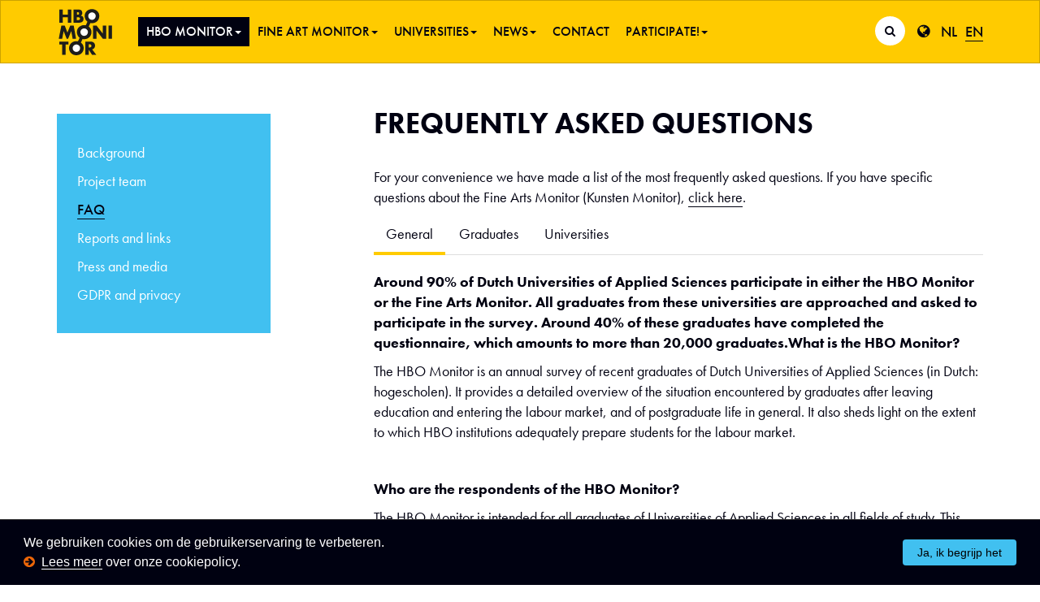

--- FILE ---
content_type: text/html; charset=UTF-8
request_url: https://www.hbomonitor.nl/en/HBO-Monitor/faq
body_size: 6678
content:
<!DOCTYPE html>
<html class="no-js">
<head>
    <meta charset="utf-8">
    <meta http-equiv="X-UA-Compatible" content="IE=edge">
    <meta name="viewport" content="width=device-width, initial-scale=1">

    
<!-- Social meta -->
<meta property="og:title" content="HBO Monitor :: FAQ">
<meta property="og:url" content="https://www.hbomonitor.nl/en/HBO-Monitor/faq">
<meta property="og:site_name" content="HBO Monitor">
<meta property="og:description" content="">
    <link rel="stylesheet" href="https://maxcdn.bootstrapcdn.com/font-awesome/4.5.0/css/font-awesome.min.css">
        	        
    
<meta http-equiv="content-type" content="text/html; charset=UTF-8" />
<title>HBO Monitor :: FAQ</title>
<meta name="description" content="" />

<meta name="generator" content="concrete5 - 5.7.5.5" />
<script type="text/javascript">
var CCM_DISPATCHER_FILENAME = '/index.php';var CCM_CID = 276;var CCM_EDIT_MODE = false;var CCM_ARRANGE_MODE = false;var CCM_IMAGE_PATH = "/concrete/images";
var CCM_TOOLS_PATH = "/index.php/tools/required";
var CCM_APPLICATION_URL = "https://www.hbomonitor.nl";
var CCM_REL = "";

</script>


<script>zl_cookieconsent_options = {"enabled":true,"container":".ccm-page","position":"bottom","static":false,"theme":"zl-cookie","content":{"message":"We gebruiken cookies om de gebruikerservaring te verbeteren.<br><span class=\"link-icon\"><a href=\"\/cookie-policy\">Lees meer<\/a><\/span> over onze cookiepolicy.","dismiss":"Ja, ik begrijp het","href":"https:\/\/www.hbomonitor.nl\/cookie-policy","link":""},"cookie":{"cookie.name":"cookieconsent_status","cookie.path":"\/","cookie.domain":"","expiryDays":365}};</script>
<link href="/application/files/cache/css/a2294b22f409ff67028d6c6e3efebb6a549b4a3f.css" rel="stylesheet" type="text/css" media="all" data-source="/application/themes/ztheme/css/framework.css /application/themes/ztheme/css/animate.css /packages/zuiderlicht_cookie/assets/css/cookieconsent.css">
<script type="text/javascript" src="/concrete/js/jquery.js"></script>
<!-- Global site tag (gtag.js) - Google Analytics -->
<script async src="https://www.googletagmanager.com/gtag/js?id=UA-84830747-1"></script>
<script>window.dataLayer=window.dataLayer||[];function gtag(){dataLayer.push(arguments);}
gtag('js',new Date());gtag('config','UA-84830747-1',{'anonymize_ip':true});</script>
    <script src="https://use.typekit.net/yip2tqf.js"></script>
    <script>try{Typekit.load({ async: true });}catch(e){}</script>
</head>
<body>
<div class="sf-wrapper ccm-page page-type-page page-template-page liveMode">
    <div class="container-fluid bg-yellow">
        <header>
            <nav class="navbar navbar-default navbar-fixed-top ">
                <div class="container">
                    <div class="">
                        <div id="top-header" class="rood-bg">
                            <button type="button" class="navbar-toggle collapsed" data-toggle="collapse" data-target="#navbar" aria-expanded="false" aria-controls="navbar">
                                <span class="sr-only">Toggle navigation</span>
                                <span class="icon-bar"></span>
                                <span class="icon-bar"></span>
                                <span class="icon-bar"></span>
                            </button>
                            <div class="language-switch">
                                <i class="fa fa-globe" aria-hidden="true"></i>
                                <a class="" href="/nl">NL</a><a class="active" href="/en">EN</a>                            </div>

                                                        <div class="header-search">
                                <a href="https://www.hbomonitor.nl/nl/zoeken" class="btn btn-search"><i class="fa fa-search"></i></a>
                            </div>
                                                        
                        </div>
                        <div class="logo hidden-sm hidden-xs">
                            <a href="https://www.hbomonitor.nl/en"><img width="70px" height="57px" src="/application/themes/ztheme/img/hbo-monitor-logo.svg" /></a>
                        </div>
                        <div id="navbar" class="navbar-collapse collapse">
                            

    <ul class="nav navbar-nav"><li class="hidden-md hidden-lg"><a href="/">Home</a></li><li class="active dropdown"><a href="#" target="_self" class="dropdown-toggle" data-toggle="dropdown">HBO Monitor<span class="caret"></span></a><ul class="dropdown-menu"><li class=""><a href="https://www.hbomonitor.nl/en/HBO-Monitor/achter" target="_self" class="" >Background</a></li><li class=""><a href="https://www.hbomonitor.nl/en/HBO-Monitor/projectteam" target="_self" class="" >Project team</a></li><li class="active"><a href="https://www.hbomonitor.nl/en/HBO-Monitor/faq" target="_self" class="" >FAQ</a></li><li class=""><a href="https://www.hbomonitor.nl/en/HBO-Monitor/reports-and" target="_self" class="" >Reports and links</a></li><li class=""><a href="https://www.hbomonitor.nl/en/HBO-Monitor/press-and-media" target="_self" class="" >Press and media</a></li><li class=""><a href="https://www.hbomonitor.nl/en/HBO-Monitor/avg-en-privacy" target="_self" class="" >GDPR and privacy</a></li></ul></li><li class="dropdown"><a href="#" target="_self" class="dropdown-toggle" data-toggle="dropdown">Fine art Monitor<span class="caret"></span></a><ul class="dropdown-menu"><li class=""><a href="https://www.hbomonitor.nl/en/kun/background" target="_self" class="" >Background</a></li><li class=""><a href="https://www.hbomonitor.nl/en/kun/project-team" target="_self" class="" >Project team</a></li><li class=""><a href="https://www.hbomonitor.nl/en/kun/frequently-asked-questions" target="_self" class="" >FAQ</a></li><li class=""><a href="https://www.hbomonitor.nl/en/kun/reports-and-links" target="_self" class="" >Reports and links</a></li><li class=""><a href="https://www.hbomonitor.nl/en/kun/press-and-media" target="_self" class="" >Press and media</a></li><li class=""><a href="https://www.hbomonitor.nl/en/kun/gdpr-and-privacy" target="_self" class="" >GDPR and privacy</a></li></ul></li><li class="dropdown"><a href="#" target="_self" class="dropdown-toggle" data-toggle="dropdown">Universities<span class="caret"></span></a><ul class="dropdown-menu"><li class=""><a href="https://www.hbomonitor.nl/en/universities/general-information" target="_self" class="" >General information</a></li><li class=""><a href="https://www.hbomonitor.nl/en/universities/institution-report" target="_self" class="" >Institution report</a></li><li class=""><a href="https://www.hbomonitor.nl/en/universities/labour-market-information-system-ais" target="_self" class="" >Labour market Information system (AIS)</a></li><li class=""><a href="https://www.hbomonitor.nl/en/universities/planning-and-communication" target="_self" class="" >Planning and communication</a></li><li class=""><a href="https://www.hbomonitor.nl/en/universities/questionnaires" target="_self" class="" >Questionnaires and text emails</a></li><li class=""><a href="https://www.hbomonitor.nl/nl/hogescholen/follow-survey-among-hbo-alumni" target="_self" class="" >Follow-up survey among hbo alumni</a></li><li class=""><a href="https://www.hbomonitor.nl/en/universities/brochures-and-posters" target="_self" class="" >Brochures and posters</a></li><li class=""><a href="https://www.hbomonitor.nl/en/universities/social-media-banners" target="_self" class="" >Social media banners</a></li><li class=""><a href="https://www.hbomonitor.nl/en/universities/online-respons-tool" target="_self" class="" >Online Respons Tool</a></li></ul></li><li class="dropdown"><a href="#" target="_self" class="dropdown-toggle" data-toggle="dropdown">News<span class="caret"></span></a><ul class="dropdown-menu"><li class=""><a href="https://www.hbomonitor.nl/en/news/university-applied-sciences-graduates-immediately-employable-shortage-sectors-such-healthcare-and-education" target="_self" class="" >University of Applied Sciences graduates immediately employable in shortage sectors such as healthcare and education</a></li><li class=""><a href="https://www.hbomonitor.nl/en/news/hbo-graduates-migration-background-take-longer-find-work-earn-more-average" target="_self" class="" >HBO graduates with a migration background take longer to find work but earn more on average</a></li><li class=""><a href="https://www.hbomonitor.nl/en/news/recent-hbo-monitor-large-share-nurses-working-below-level-despite-strong-labour-market-position" target="_self" class="" >Recent HBO Monitor: Large share of nurses working below level despite strong labour market position</a></li><li class=""><a href="https://www.hbomonitor.nl/en/news/recent-hbo-monitor-strong-labor-market-position-hbos-and-stable-prospects" target="_self" class="" >Recent HBO Monitor: Strong Labor Market Position of HBOs and Stable Prospects</a></li><li class=""><a href="https://www.hbomonitor.nl/en/news/hbo-monitor-spotlight-during-vh-congress-april-8" target="_self" class="" >HBO-Monitor in the spotlight during VH Congress on April 8</a></li><li class=""><a href="https://www.hbomonitor.nl/en/news/march-cleaning-data" target="_self" class="" >March: Cleaning the data</a></li><li class=""><a href="https://www.hbomonitor.nl/en/news/hbo-graduates-have-good-papers-labour-market" target="_self" class="" >Hbo graduates have good papers for the labour market</a></li><li class=""><a href="https://www.hbomonitor.nl/en/news/hbo-monitor-more-stress-due-coronapandemic" target="_self" class="" >HBO-Monitor: more stress due to coronapandemic</a></li><li class=""><a href="https://www.hbomonitor.nl/en/news/hbo-monitor-good-labour-market-prospects-hbo-graduates" target="_self" class="" >HBO-Monitor: Good labour market prospects for HBO graduates</a></li></ul></li><li class=""><a href="https://www.hbomonitor.nl/en/contact" target="_self" class="" >Contact</a></li><li class="dropdown"><a href="#" target="_self" class="dropdown-toggle" data-toggle="dropdown">Participate!<span class="caret"></span></a><ul class="dropdown-menu"><li class=""><a href="https://www.hbomonitor.nl/en/participate/hbo-monitor-2025" target="_self" class="" >HBO Monitor 2025</a></li><li class=""><a href="https://www.hbomonitor.nl/en/participate/fine-art-2025" target="_self" class="" >Fine Art Monitor 2025</a></li></ul></li></ul>
                        </div><!--/.nav-collapse -->
                    </div>
                </div>
            </nav>
        </header>
    </div>
    <div class="container page-container">
        <div class="row maincontent">
            <aside class="col-md-3">
                

    <nav class="bg-blue"><ul class="sub-nav"><li class=""><a href="https://www.hbomonitor.nl/en/HBO-Monitor/achter" target="_self" class="">Background</a></li><li class=""><a href="https://www.hbomonitor.nl/en/HBO-Monitor/projectteam" target="_self" class="">Project team</a></li><li class="nav-selected nav-path-selected"><a href="https://www.hbomonitor.nl/en/HBO-Monitor/faq" target="_self" class="nav-selected nav-path-selected">FAQ</a></li><li class=""><a href="https://www.hbomonitor.nl/en/HBO-Monitor/reports-and" target="_self" class="">Reports and links</a></li><li class=""><a href="https://www.hbomonitor.nl/en/HBO-Monitor/press-and-media" target="_self" class="">Press and media</a></li><li class=""><a href="https://www.hbomonitor.nl/en/HBO-Monitor/avg-en-privacy" target="_self" class="">GDPR and privacy</a></li></ul></nav>
            </aside>
            <section class="col-md-8 col-md-offset-1 content">
                <article>
                    

    <h1 class="page-title">Frequently asked questions</h1>



    <p>For your convenience we have made a list of the most frequently asked questions. If you have specific questions about the Fine Arts Monitor (Kunsten Monitor), <a href="https://www.hbomonitor.nl/en/kun/frequently-asked-questions">click here</a>.</p>
                    <!-- Nav tabs -->
                    <ul class="nav nav-tabs" role="tablist"><li role="presentation" class="active"><a href="#tab1485" aria-controls="tab1485" role="tab" data-toggle="tab">General</a></li><li role="presentation" class=""><a href="#tab1180" aria-controls="tab1180" role="tab" data-toggle="tab">Graduates</a></li><li role="presentation" class=""><a href="#tab1061" aria-controls="tab1061" role="tab" data-toggle="tab">Universities</a></li></ul>                    </ul>
                    <div class="tab-content">

    
    <div role="tabpanel" class="tab-pane active" id="tab1485">
        <p style="color: rgb(0, 1, 17); font-family: futura-pt, sans-serif; font-size: 18px;"><strong>Around 90% of Dutch Universities of Applied Sciences participate in either the HBO Monitor or the Fine Arts Monitor. All graduates from these universities are approached and asked to participate in the survey. Around 40% of these graduates have completed the questionnaire, which amounts to more than 20,000 graduates.What is the HBO Monitor?</strong>
</p><p style="color: rgb(0, 1, 17); font-family: futura-pt, sans-serif; font-size: 18px;">The HBO Monitor is an annual survey of recent graduates of Dutch Universities of Applied Sciences (in Dutch: hogescholen). It provides a detailed overview of the situation encountered by graduates after leaving education and entering the labour market, and of postgraduate life in general. It also sheds light on the extent to which HBO institutions adequately prepare students for the labour market.
</p><p style="color: rgb(0, 1, 17); font-family: futura-pt, sans-serif; font-size: 18px;"><br>
</p><p style="color: rgb(0, 1, 17); font-family: futura-pt, sans-serif; font-size: 18px;"><strong>Who are the respondents of the HBO Monitor?</strong>
</p><p style="color: rgb(0, 1, 17); font-family: futura-pt, sans-serif; font-size: 18px;">The HBO Monitor is intended for all graduates of Universities of Applied Sciences in all fields of study. This includes graduates of full-time, part-time and dual programmes leading to bachelor, master and Associate degrees. For graduates of HBO Fine Arts institutions a specific Fine Arts Monitor (in Dutch: the <i>Kunsten Monitor</i>) has been developed.
</p><p style="color: rgb(0, 1, 17); font-family: futura-pt, sans-serif; font-size: 18px;"><br>
</p><p style="color: rgb(0, 1, 17); font-family: futura-pt, sans-serif; font-size: 18px;"><strong>When is the HBO Monitor conducted?</strong>
</p><p style="color: rgb(0, 1, 17); font-family: futura-pt, sans-serif; font-size: 18px;">Graduates receive a letter in the autumn - approximately one and a half years after graduation – with the request to fill in an online questionnaire. Graduates from academic year 2017/2018 are thus approached in the autumn of 2019, graduates from 2018/2019 in the autumn of 2020 etc.
</p><p style="color: rgb(0, 1, 17); font-family: futura-pt, sans-serif; font-size: 18px;"><br>
</p><p style="color: rgb(0, 1, 17); font-family: futura-pt, sans-serif; font-size: 18px;"><strong>Who conducts the HBO Monitor?</strong>
</p><p style="color: rgb(0, 1, 17); font-family: futura-pt, sans-serif; font-size: 18px;">The HBO Monitor is conducted by the Research Centre for Education and the Labour Market (ROA), under the support and guidance of the Netherlands Association of Universities of Applied Sciences. The field work is performed by DESAN Research Solutions.
</p><p style="color: rgb(0, 1, 17); font-family: futura-pt, sans-serif; font-size: 18px;"><br>
</p><p style="color: rgb(0, 1, 17); font-family: futura-pt, sans-serif; font-size: 18px;"><strong>What results does the HBO Monitor provide?</strong>
</p><p style="color: rgb(0, 1, 17); font-family: futura-pt, sans-serif; font-size: 18px;">The survey provides a wealth of information, for example on how graduates look back on various aspects of their study programme, how employable they are, which jobs they fulfil and which skills they possess and use in performing those jobs.This information can be used by for example secondary school students to choose a HBO programme that is right for them, by universities for benchmarking and career advice to students, and by policy makers and other stakeholders wishing to monitor the transition from study to work.
</p><p style="color: rgb(0, 1, 17); font-family: futura-pt, sans-serif; font-size: 18px;"><br>
</p><p style="color: rgb(0, 1, 17); font-family: futura-pt, sans-serif; font-size: 18px;"><strong>What is the difference between the HBO Monitor and the Fine Arts Monitor?</strong>
</p><p style="color: rgb(0, 1, 17); font-family: futura-pt, sans-serif; font-size: 18px;">The HBO Monitor and the Fine Arts Monitor (in Dutch: the <i>Kunsten Monitor</i>) are comparable in many respects, but there are differences in emphasis. The Fine Arts Monitor has been developed specifically for (graduates of) Dutch fine arts education, and as a consequence includes questions that are only relevant for that specific educational sector. At the same time, the core information from the Fine Arts Monitor on the transition to the labour market is included alongside that from other sectors in the results of the HBO Monitor.
</p><p style="color: rgb(0, 1, 17); font-family: futura-pt, sans-serif; font-size: 18px;"><br>
</p><p style="color: rgb(0, 1, 17); font-family: futura-pt, sans-serif; font-size: 18px;"><strong>What is the coverage of the HBO Monitor?</strong>
</p><p style="color: rgb(0, 1, 17); font-family: futura-pt, sans-serif; font-size: 18px;">Around 90% of Dutch Universities of Applied Sciences participate in either the HBO Monitor or the Fine Arts Monitor. All graduates from these universities are approached and asked to participate in the survey. Around 40% of these graduates have completed the questionnaire, which amounts to more than 20,000 graduates.</p>    </div>



    
    <div role="tabpanel" class="tab-pane " id="tab1180">
        <p style="color: rgb(0, 1, 17); font-family: futura-pt, sans-serif; font-size: 18px;"><strong>I received an invitation to fill in a questionnaire, where can I do so?</strong></p><p style="color: rgb(0, 1, 17); font-family: futura-pt, sans-serif; font-size: 18px;">You received an invitation to participate in the HBO Monitor and wish to participate? You can start filling in the questionnaire now! You can find your login data in the invitation letter.</p><p style="color: rgb(0, 1, 17); font-family: futura-pt, sans-serif; font-size: 18px;"><br></p><p style="color: rgb(0, 1, 17); font-family: futura-pt, sans-serif; font-size: 18px;"><strong>I received an invitation to fill in a questionnaire, but don’t want to participate. What should I do?</strong></p><p style="color: rgb(0, 1, 17); font-family: futura-pt, sans-serif; font-size: 18px;">If you don’t wish to participate and don’t want to receive any further correspondence, you can unsubscribe by sending an email to hbomonitor@desan.nl. Don’t forget to include your login code in the email!</p><p style="color: rgb(0, 1, 17); font-family: futura-pt, sans-serif; font-size: 18px;"><br></p><p style="color: rgb(0, 1, 17); font-family: futura-pt, sans-serif; font-size: 18px;"><strong>I am a part time student, does the questionnaire apply to me as well?</strong></p><p style="color: rgb(0, 1, 17); font-family: futura-pt, sans-serif; font-size: 18px;">Yes, part time students also belong to the target group of the HBO Monitor. There is even a special edition for part time students, so that the questions are optimally matched to your situation.</p><p style="color: rgb(0, 1, 17); font-family: futura-pt, sans-serif; font-size: 18px;"><br></p><p style="color: rgb(0, 1, 17); font-family: futura-pt, sans-serif; font-size: 18px;"><strong>I am a master student, does the questionnaire apply to me as well?</strong></p><p style="color: rgb(0, 1, 17); font-family: futura-pt, sans-serif; font-size: 18px;">Yes, master students also belong to the target group of the HBO Monitor.</p><p style="color: rgb(0, 1, 17); font-family: futura-pt, sans-serif; font-size: 18px;"><br></p><p style="color: rgb(0, 1, 17); font-family: futura-pt, sans-serif; font-size: 18px;"><strong>What are the employment prospects for my programme?</strong></p><p style="color: rgb(0, 1, 17); font-family: futura-pt, sans-serif; font-size: 18px;">You can find more information on the labour market and job prospects for your programme on the website of the Research Centre for Education and the Labour Market.</p><p style="color: rgb(0, 1, 17); font-family: futura-pt, sans-serif; font-size: 18px;"><br></p><p style="color: rgb(0, 1, 17); font-family: futura-pt, sans-serif; font-size: 18px;"><strong>I am having trouble connecting to the questionnaire, the link is not working. What should I do?</strong></p><p style="color: rgb(0, 1, 17); font-family: futura-pt, sans-serif; font-size: 18px;">Go directly to the questionnaire:</p><p style="color: rgb(0, 1, 17); font-family: futura-pt, sans-serif; font-size: 18px;"><i>The link doesn’t work when entered in the Google search field. The link needs to be entered in the address bar of your browser:</i></p><p style="color: rgb(0, 1, 17); font-family: futura-pt, sans-serif; font-size: 18px;"><a href="https://hbo.desan.nl/" target="_blank">https://hbo.desan.nl</a></p><p style="color: rgb(0, 1, 17); font-family: futura-pt, sans-serif; font-size: 18px;"><br></p><p style="color: rgb(0, 1, 17); font-family: futura-pt, sans-serif; font-size: 18px;"><strong>I was “thrown out” of the questionnaire and can’t log back in.</strong></p><p style="color: rgb(0, 1, 17); font-family: futura-pt, sans-serif; font-size: 18px;">If your connection was incorrectly terminated while completing the questionnaire, you need to wait 10 minutes before you can resume completion. After 10 minutes the questionnaire will become accessible again.</p><p style="color: rgb(0, 1, 17); font-family: futura-pt, sans-serif; font-size: 18px;"><br></p><p style="color: rgb(0, 1, 17); font-family: futura-pt, sans-serif; font-size: 18px;"><strong>I recently graduated from a University of Applied Sciences, but did not receive an invitation, what should I do</strong>?</p><p style="color: rgb(0, 1, 17); font-family: futura-pt, sans-serif; font-size: 18px;">Graduates receive an invitation to participate in the HBO Monitor around a year and a half after graduation. You should receive your invitation soon. If you don’t receive an invitation, please contact us.</p><p style="color: rgb(0, 1, 17); font-family: futura-pt, sans-serif; font-size: 18px;"><br></p><p style="color: rgb(0, 1, 17); font-family: futura-pt, sans-serif; font-size: 18px;"><strong>How did you obtain my e-mail address?</strong></p><p style="color: rgb(0, 1, 17); font-family: futura-pt, sans-serif; font-size: 18px;">The University of Applied Sciences that you graduated from is participating in the HBO Monitor, and made your e-mail address available for this purpose. The use of this e-mail address is strictly limited to the sending of the invitation to participate in the survey and to inform you in case you win a prize for participating. All addresses provided by your university are then permanently deleted, unless you indicated that you wish to participate in follow-up questionnaires.</p><p style="color: rgb(0, 1, 17); font-family: futura-pt, sans-serif; font-size: 18px;"><br></p><p style="color: rgb(0, 1, 17); font-family: futura-pt, sans-serif; font-size: 18px;"><strong>Why should I participate?</strong></p><p style="color: rgb(0, 1, 17); font-family: futura-pt, sans-serif; font-size: 18px;">By participating in the HBO Monitor you not only have the opportunity to let your university know how you look back on your study programme, but you also help future students to choose the study programme that is right for them! By collecting data from graduates, we can provide an accurate picture of employment prospects and the extent to which study programmes prepare students for the future. What’s more, you have the chance of winning €500!</p><p style="color: rgb(0, 1, 17); font-family: futura-pt, sans-serif; font-size: 18px;"><br></p><p style="color: rgb(0, 1, 17); font-family: futura-pt, sans-serif; font-size: 18px;"><strong>When is the prize drawn?</strong></p><p style="color: rgb(0, 1, 17); font-family: futura-pt, sans-serif; font-size: 18px;">The prize draw takes place in July and the winner is informed about the prize via the e-mail address to which the invitation letter was sent.</p><p style="color: rgb(0, 1, 17); font-family: futura-pt, sans-serif; font-size: 18px;"><br></p><p style="color: rgb(0, 1, 17); font-family: futura-pt, sans-serif; font-size: 18px;"><strong>What happens to my data?</strong></p><p style="color: rgb(0, 1, 17); font-family: futura-pt, sans-serif; font-size: 18px;">All collected data are processed carefully and are only used for the HBO Monitor. The data in the file are never traceable to individual persons. Do you want to see how former cohorts filled in the HBO Monitor? See the results here.<br></p><p style="color: rgb(0, 1, 17); font-family: futura-pt, sans-serif; font-size: 18px;"><strong></strong></p><p style="color: rgb(0, 1, 17); font-family: futura-pt, sans-serif; font-size: 18px;"><strong></strong></p>    </div>



    
    <div role="tabpanel" class="tab-pane " id="tab1061">
        <p style="color: rgb(0, 1, 17); font-family: futura-pt, sans-serif; font-size: 18px;"><strong>Our university is not participating in the HBO Monitor. Is this still possible?</strong></p><p style="color: rgb(0, 1, 17); font-family: futura-pt, sans-serif; font-size: 18px;">Certainly. Your university isn’t participating but you are interested? Contact one of our researchers for a non-binding conversation. They will be happy to help you.</p><p style="color: rgb(0, 1, 17); font-family: futura-pt, sans-serif; font-size: 18px;"><br></p><p style="color: rgb(0, 1, 17); font-family: futura-pt, sans-serif; font-size: 18px;"><strong>When do we receive our university-specific report?</strong></p><p style="color: rgb(0, 1, 17); font-family: futura-pt, sans-serif; font-size: 18px;">The report for your university will be provided in early April, so that you have time to prepare for a possible visit by the auditors from the accreditation office. See here the most recent version of your report.</p><p style="color: rgb(0, 1, 17); font-family: futura-pt, sans-serif; font-size: 18px;"><br></p><p style="color: rgb(0, 1, 17); font-family: futura-pt, sans-serif; font-size: 18px;"><strong>Can other universities see our results? Or can we see theirs?</strong></p><p style="color: rgb(0, 1, 17); font-family: futura-pt, sans-serif; font-size: 18px;">Since 2011 the university-specific reports have been made available via secure environment (portal with password). The results from your university can thus only be seen by your university, unless you choose to share your results with others..</p><p style="color: rgb(0, 1, 17); font-family: futura-pt, sans-serif; font-size: 18px;"><br></p><p style="color: rgb(0, 1, 17); font-family: futura-pt, sans-serif; font-size: 18px;"><strong>Is there anything we can do to improve our response rate?</strong></p><p>There are various ways in which you can help to raise your response rates. Thorough updating of your alumni address files for example, or actively informing students at the time of graduation that your university participates in the HBO Monitor and strongly appreciates their feedback. Alumni can also be kept informed via alumni websites and social media.</p>    </div>

</div>                    <!-- Main -->
                                    </article>
            </section>
        </div>
    </div>
    <div class="sf-push"></div>
</div>
<div class="ccm-page page-type-page page-template-page ">
    <footer class="bg-black sf-footer">
        <div class="container">
            <div class="row">
                <div class="col-md-8">
                    <img width="56px" height="45px" src="/application/themes/ztheme/img/hbo-monitor-logo-white.svg" class="logo" />
                    <img width="56px" height="45px" src="/application/themes/ztheme/img/kuo-monitor-logo-white.svg" class="logo" />
                    <img width="216px" height="45px" src="/application/themes/ztheme/img/um-roa-logo-white.svg" class="logo" />
                </div>
                <div class="col-md-4">
                    <div class="author"><a target="_blank" href="https://www.zuiderlicht.nl">Made by <strong>Zuiderlicht</strong></a></div>
                </div>
            </div>
        </div>
    </footer>
</div>
<script type="text/javascript" src="/application/files/cache/js/615d7567d1db92f4ac877b7e06db0f549856334d.js" data-source="/application/themes/ztheme/js/bootstrap/bootstrap.min.js /application/themes/ztheme/js/main.js /packages/zuiderlicht_cookie/assets/js/cookieconsent.js /packages/zuiderlicht_cookie/assets/js/zuiderlicht_cookie.js"></script>
</body>
</html>

--- FILE ---
content_type: image/svg+xml
request_url: https://www.hbomonitor.nl/application/themes/ztheme/img/kuo-monitor-logo-white.svg
body_size: 1132
content:
<?xml version="1.0" encoding="utf-8"?>
<!-- Generator: Adobe Illustrator 20.0.0, SVG Export Plug-In . SVG Version: 6.00 Build 0)  -->
<svg version="1.1" id="Laag_1" xmlns="http://www.w3.org/2000/svg" xmlns:xlink="http://www.w3.org/1999/xlink" x="0px" y="0px"
	 viewBox="0 0 420.3 364.9" style="enable-background:new 0 0 420.3 364.9;" xml:space="preserve">
<style type="text/css">
	.st0{fill:#FFFFFF;}
</style>
<g>
	<g>
		<polygon class="st0" points="40,174.2 40.3,174.2 64.2,234.2 75,234.2 100,174.2 100.3,174.2 111.8,234.2 138.9,234.2 119.2,130 
			92.3,130 69.9,185.7 48.7,130 22,130 0.5,234.2 27.4,234.2 		"/>
		<path class="st0" d="M201.7,237.7c33.5,0,57.7-23.8,57.7-57.5c0-17.9-9-32.8-22.2-42.3l13.5-27.7c4,0.8,8.2,1.2,12.5,1.2
			c33.5,0,57.7-23.8,57.7-57.5c0-31.5-27.7-53.6-57.7-53.6c-30,0-57.7,22.1-57.7,53.6c0,19.9,8.4,36.3,22.1,46.4l-13.4,27.6
			c-4.1-0.8-8.3-1.3-12.5-1.3c-30,0-57.7,22.1-57.7,53.6c0,19.8,8.4,36.2,22.1,46.4l-13.5,27.7c-4-0.8-8.2-1.3-12.4-1.3
			c-30,0-57.7,22.1-57.7,53.6c0,33.7,24.2,57.5,57.7,57.5s57.7-23.8,57.7-57.5c0-18-9-32.9-22.3-42.4l13.5-27.7
			C193.1,237.3,197.3,237.7,201.7,237.7z M263.2,26.4c16.2,0,29.4,13.1,29.4,27.5c0,18-13.3,31.1-29.4,31.1
			c-16.2,0-29.4-13.1-29.4-31.1C233.8,39.6,247,26.4,263.2,26.4z M140.3,337.8c-16.2,0-29.4-13.1-29.4-31.1
			c0-14.4,13.3-27.5,29.4-27.5s29.4,13.1,29.4,27.5C169.8,324.7,156.5,337.8,140.3,337.8z M201.7,152.8c16.2,0,29.4,13.1,29.4,27.5
			c0,18-13.3,31.1-29.4,31.1c-16.2,0-29.4-13.1-29.4-31.1C172.3,165.9,185.5,152.8,201.7,152.8z"/>
		<polygon class="st0" points="348.9,193.7 348.7,193.7 299,130 271.9,130 271.9,234.2 299,234.2 299,170.3 299.3,170.3 
			348.9,234.2 376,234.2 376,130 348.9,130 		"/>
		<rect x="393.7" y="130" class="st0" width="27.1" height="104.2"/>
		<polygon class="st0" points="6.2,279.3 28.6,279.3 28.6,360.6 55.7,360.6 55.7,279.3 78.1,279.3 78.1,256.4 6.2,256.4 		"/>
		<path class="st0" d="M287.3,288.4c0-22.3-15.6-32.1-36.2-32.1h-40.5v104.2h27.1v-40.1h0.3l25.6,40.1h33.7l-32.8-42.7
			C279.2,315.3,287.3,302.8,287.3,288.4z M240.3,303.1h-2.6v-26h2.6c8.8,0,18.8,1.7,18.8,13C259.1,301.4,249.1,303.1,240.3,303.1z"
			/>
	</g>
	<path class="st0" d="M66.3,3.7h33.6L58.4,53l45.2,54.9H68.5l-35-45.2h-0.3v45.2H6.2V3.7h27.1v43h0.3L66.3,3.7z"/>
	<path class="st0" d="M192.9,3.7v58.6c0,13.4-0.5,26.7-10.3,36.8c-8.2,8.6-21,11.6-32.5,11.6c-11.4,0-24.3-3-32.5-11.6
		c-9.7-10.1-10.3-23.4-10.3-36.8V3.7h25.5v54.9c0,13.5,0.9,28.3,17.3,28.3s17.3-14.8,17.3-28.3V3.7H192.9z"/>
</g>
</svg>


--- FILE ---
content_type: image/svg+xml
request_url: https://www.hbomonitor.nl/application/themes/ztheme/img/um-roa-logo-white.svg
body_size: 4384
content:
<?xml version="1.0" encoding="utf-8"?>
<!-- Generator: Adobe Illustrator 20.1.0, SVG Export Plug-In . SVG Version: 6.00 Build 0)  -->
<svg version="1.1" id="Layer_1" xmlns="http://www.w3.org/2000/svg" xmlns:xlink="http://www.w3.org/1999/xlink" x="0px" y="0px"
	 viewBox="0 0 262.3 59" style="enable-background:new 0 0 262.3 59;" xml:space="preserve">
<style type="text/css">
	.Arched_x0020_Green{fill:url(#SVGID_1_);stroke:#FFFFFF;stroke-width:0.25;stroke-miterlimit:1;}
	.st0{fill:none;}
	.st1{fill:#FFFFFF;}
	.st2{font-family:'TrebuchetMS';}
	.st3{font-size:29.1183px;}
</style>
<linearGradient id="SVGID_1_" gradientUnits="userSpaceOnUse" x1="-0.3569" y1="595.2803" x2="0.3502" y2="594.5732">
	<stop  offset="0" style="stop-color:#20AC4B"/>
	<stop  offset="0.9831" style="stop-color:#19361A"/>
</linearGradient>
<line class="st0" x1="292.7" y1="-7393.5" x2="292.7" y2="8883.3"/>
<g>
	<rect x="178" y="14.2" transform="matrix(0.7069 -0.7073 0.7073 0.7069 40.2833 134.6411)" class="st1" width="9.1" height="9.1"/>
	<polygon class="st1" points="189.9,32.5 183.5,26.1 189.9,19.6 196.4,26.1 	"/>
	<polygon class="st1" points="182.7,39.9 176.2,33.4 182.7,27 189.1,33.4 	"/>
	<text transform="matrix(1 0 0 1 197.8491 35.8471)" class="st1 st2 st3">ROA</text>
</g>
<g>
	<polygon class="st1" points="10.3,23.2 21.4,18.2 10.3,12.5 	"/>
	<polygon class="st1" points="23.7,19.9 23.7,30.6 12.7,25.6 	"/>
	<path d="M13,16.2c0,0.7,0,1.5,0,2.2c0,0.6,0.2,0.8,0.6,0.8c0.3,0,0.6-0.1,0.6-0.8l0-2.2h1l0,2.3c0,0.9-0.6,1.4-1.6,1.4
		c-0.9,0-1.6-0.4-1.6-1.5c0-0.9,0-1.6,0-2.3H13z"/>
	<path d="M18.6,23.4h1.2l0.5,2.7h0l0.7-2.7h1.2l0.7,3.7h-1l-0.4-2.6h0l-0.7,2.6h-1.1l-0.6-2.6h0l-0.5,2.6h-0.9L18.6,23.4z"/>
	<g>
		<path class="st1" d="M38.3,25.4l-0.5-3.4c-0.1-0.7-0.2-1.2-0.2-1.7h0c-0.1,0.5-0.2,1-0.4,1.5L36,25.4h-1.4L33.5,22
			c-0.2-0.6-0.4-1.2-0.5-1.8h0c0,0.6-0.1,1.2-0.2,1.8l-0.4,3.3H31l1.1-7.2h1.6l1.2,3.7c0.2,0.5,0.3,1,0.4,1.5h0
			c0.1-0.6,0.2-1,0.4-1.5l1.2-3.7h1.6l1.1,7.2H38.3z"/>
		<path class="st1" d="M43.7,25.4c0-0.3,0-0.6,0.1-0.9l0,0c-0.3,0.6-0.9,1-1.7,1c-1,0-1.5-0.5-1.5-1.4c0-1.3,1.3-1.9,3.1-1.9v-0.3
			c0-0.6-0.3-0.8-1-0.8c-0.5,0-1.1,0.2-1.6,0.4l-0.1-1.1c0.5-0.2,1.2-0.3,1.9-0.3c1.7,0,2.2,0.7,2.2,1.9V24c0,0.4,0,0.9,0,1.4H43.7z
			 M43.6,23c-1.4,0-1.8,0.4-1.8,0.8c0,0.3,0.2,0.6,0.6,0.6c0.7,0,1.1-0.6,1.1-1.3V23z"/>
		<path class="st1" d="M49.4,25.4c0-0.3,0-0.6,0.1-0.9l0,0c-0.3,0.6-0.9,1-1.7,1c-1,0-1.5-0.5-1.5-1.4c0-1.3,1.3-1.9,3.1-1.9v-0.3
			c0-0.6-0.3-0.8-1-0.8c-0.5,0-1.1,0.2-1.6,0.4l-0.1-1.1c0.5-0.2,1.2-0.3,1.9-0.3c1.7,0,2.2,0.7,2.2,1.9V24c0,0.4,0,0.9,0,1.4H49.4z
			 M49.3,23c-1.4,0-1.8,0.4-1.8,0.8c0,0.3,0.2,0.6,0.6,0.6c0.7,0,1.1-0.6,1.1-1.3V23z"/>
		<path class="st1" d="M53.1,25.5c-0.4,0-0.8,0-1.1-0.1l0-1.1c0.3,0.1,0.7,0.2,1.1,0.2c0.5,0,0.9-0.2,0.9-0.6c0-0.9-2.2-0.4-2.2-2.2
			c0-0.9,0.8-1.7,2.3-1.7c0.3,0,0.7,0,1,0.1l0,1.1c-0.3-0.1-0.7-0.1-1-0.1c-0.5,0-0.8,0.2-0.8,0.5c0,0.9,2.2,0.5,2.2,2.2
			C55.5,24.8,54.6,25.5,53.1,25.5z"/>
		<path class="st1" d="M58.5,25.5c-1.2,0-1.5-0.4-1.5-1.7v-2.7h-0.9v-1.1H57v-1.6l1.4-0.4v2h1.3v1.1h-1.3v2.3c0,0.7,0.2,0.9,0.6,0.9
			c0.2,0,0.5,0,0.7-0.1v1.1C59.3,25.4,58.9,25.5,58.5,25.5z"/>
		<path class="st1" d="M63.7,21.3c-1-0.2-1.5,0.4-1.5,1.9v2.2h-1.4v-5.3h1.3c0,0.3,0,0.7-0.1,1.1h0c0.3-0.7,0.8-1.3,1.7-1.2
			L63.7,21.3z"/>
		<path class="st1" d="M65.4,19.4c-0.5,0-0.8-0.4-0.8-0.8c0-0.4,0.4-0.8,0.8-0.8c0.5,0,0.9,0.4,0.9,0.8C66.2,19,65.8,19.4,65.4,19.4
			z M64.7,25.4v-5.3h1.4v5.3H64.7z"/>
		<path class="st1" d="M69.6,25.5c-1.5,0-2.4-0.8-2.4-2.6c0-1.7,0.9-2.9,2.7-2.9c0.4,0,0.7,0.1,1.1,0.1l-0.1,1.2
			c-0.3-0.1-0.6-0.2-1-0.2c-0.9,0-1.3,0.6-1.3,1.6c0,0.9,0.4,1.5,1.3,1.5c0.4,0,0.8-0.1,1-0.2l0.1,1.2
			C70.7,25.4,70.2,25.5,69.6,25.5z"/>
		<path class="st1" d="M75.5,25.4V22c0-0.6-0.1-0.9-0.7-0.9c-0.7,0-1.2,0.8-1.2,1.7v2.6h-1.4v-7.8h1.4v2.3c0,0.3,0,0.8-0.1,1.1l0,0
			c0.3-0.6,0.9-1,1.7-1c1.2,0,1.6,0.8,1.6,1.7v3.7H75.5z"/>
		<path class="st1" d="M80.1,25.5c-1.2,0-1.5-0.4-1.5-1.7v-2.7h-0.9v-1.1h0.9v-1.6l1.4-0.4v2h1.3v1.1h-1.3v2.3
			c0,0.7,0.2,0.9,0.6,0.9c0.2,0,0.5,0,0.7-0.1v1.1C80.9,25.4,80.5,25.5,80.1,25.5z"/>
		<path class="st1" d="M87.8,25.5c-2.3,0-2.8-1.2-2.8-2.6v-4.7h1.4v4.6c0,0.9,0.3,1.6,1.5,1.6c1.1,0,1.5-0.4,1.5-1.7v-4.5h1.4v4.4
			C90.8,24.6,89.7,25.5,87.8,25.5z"/>
		<path class="st1" d="M95.6,25.4V22c0-0.6-0.1-0.9-0.7-0.9c-0.7,0-1.2,0.8-1.2,1.7v2.6h-1.4v-5.3h1.3c0,0.2,0,0.7-0.1,0.9l0,0
			c0.3-0.6,0.9-1.1,1.8-1.1c1.2,0,1.6,0.8,1.6,1.7v3.7H95.6z"/>
		<path class="st1" d="M99.2,19.4c-0.5,0-0.8-0.4-0.8-0.8c0-0.4,0.4-0.8,0.8-0.8c0.5,0,0.9,0.4,0.9,0.8C100,19,99.6,19.4,99.2,19.4z
			 M98.5,25.4v-5.3h1.4v5.3H98.5z"/>
		<path class="st1" d="M104,25.4h-1.4l-2-5.3h1.5l0.8,2.4c0.1,0.4,0.3,0.8,0.4,1.2h0c0.1-0.4,0.2-0.8,0.3-1.1l0.9-2.4h1.5L104,25.4z
			"/>
		<path class="st1" d="M111,22.9h-3.3c0,1,0.5,1.5,1.5,1.5c0.5,0,1.1-0.1,1.6-0.3l0.1,1.1c-0.6,0.2-1.2,0.3-1.9,0.3
			c-1.7,0-2.6-0.8-2.6-2.7c0-1.6,0.9-2.8,2.5-2.8c1.6,0,2.2,1.1,2.2,2.4C111,22.5,111,22.7,111,22.9z M108.8,20.9
			c-0.6,0-1,0.4-1,1.1h2C109.7,21.3,109.3,20.9,108.8,20.9z"/>
		<path class="st1" d="M115.1,21.3c-1-0.2-1.5,0.4-1.5,1.9v2.2h-1.4v-5.3h1.3c0,0.3,0,0.7-0.1,1.1h0c0.3-0.7,0.8-1.3,1.7-1.2
			L115.1,21.3z"/>
		<path class="st1" d="M117,25.5c-0.4,0-0.8,0-1.1-0.1l0-1.1c0.3,0.1,0.7,0.2,1.1,0.2c0.5,0,0.9-0.2,0.9-0.6c0-0.9-2.1-0.4-2.1-2.2
			c0-0.9,0.8-1.7,2.3-1.7c0.3,0,0.7,0,1,0.1l0,1.1c-0.3-0.1-0.7-0.1-1-0.1c-0.5,0-0.8,0.2-0.8,0.5c0,0.9,2.2,0.5,2.2,2.2
			C119.4,24.8,118.5,25.5,117,25.5z"/>
		<path class="st1" d="M121.3,19.4c-0.5,0-0.8-0.4-0.8-0.8c0-0.4,0.4-0.8,0.8-0.8c0.5,0,0.9,0.4,0.9,0.8
			C122.2,19,121.8,19.4,121.3,19.4z M120.6,25.4v-5.3h1.4v5.3H120.6z"/>
		<path class="st1" d="M125.3,25.5c-1.2,0-1.5-0.4-1.5-1.7v-2.7h-0.9v-1.1h0.9v-1.6l1.4-0.4v2h1.3v1.1h-1.3v2.3
			c0,0.7,0.2,0.9,0.6,0.9c0.2,0,0.5,0,0.7-0.1v1.1C126.1,25.4,125.7,25.5,125.3,25.5z"/>
		<path class="st1" d="M130,25.9c-0.6,1.7-1.2,2.2-2.4,2.2c-0.2,0-0.5,0-0.7-0.1l0.1-1.2c0.2,0.1,0.5,0.1,0.7,0.1c0.4,0,0.7-0.2,1-1
			l0.2-0.5l-2-5.3h1.5l0.7,2c0.2,0.5,0.3,1,0.4,1.5h0c0.1-0.5,0.3-1.2,0.5-1.7l0.6-1.8h1.5L130,25.9z"/>
	</g>
	<g>
		<path class="st1" d="M34.4,38.3c0,0.2,0,0.5-0.1,0.7c-0.1,0.2-0.2,0.4-0.4,0.5c-0.2,0.1-0.4,0.3-0.6,0.3c-0.2,0.1-0.5,0.1-0.8,0.1
			c-0.2,0-0.4,0-0.5,0c-0.2,0-0.4,0-0.5-0.1l0.1-1c0.1,0.1,0.3,0.1,0.5,0.1c0.2,0,0.4,0,0.5,0c0.2,0,0.4,0,0.6-0.1
			c0.2-0.1,0.2-0.2,0.2-0.5c0-0.2,0-0.3-0.2-0.4c-0.1-0.1-0.2-0.2-0.4-0.2c-0.2-0.1-0.3-0.1-0.5-0.2c-0.2-0.1-0.3-0.1-0.5-0.3
			c-0.2-0.1-0.3-0.2-0.4-0.4c-0.1-0.2-0.1-0.4-0.1-0.7c0-0.2,0-0.4,0.1-0.6c0.1-0.2,0.2-0.3,0.4-0.5c0.2-0.1,0.4-0.2,0.6-0.3
			c0.2-0.1,0.5-0.1,0.8-0.1c0.1,0,0.3,0,0.5,0c0.2,0,0.3,0,0.5,0.1L34,35.8c-0.3-0.1-0.6-0.1-0.8-0.1c-0.3,0-0.5,0.1-0.6,0.2
			c-0.1,0.1-0.2,0.2-0.2,0.4c0,0.1,0,0.3,0.1,0.3s0.2,0.2,0.4,0.2c0.2,0.1,0.3,0.1,0.5,0.2c0.2,0.1,0.3,0.2,0.5,0.3
			c0.2,0.1,0.3,0.2,0.4,0.4C34.4,37.8,34.4,38,34.4,38.3z"/>
		<path class="st1" d="M37.1,39.8c-0.2,0-0.4,0.1-0.6,0.1c-0.5,0-0.9-0.1-1.2-0.4c-0.3-0.3-0.4-0.7-0.4-1.3c0-0.3,0-0.5,0.1-0.8
			c0.1-0.2,0.2-0.5,0.3-0.6c0.2-0.2,0.4-0.3,0.6-0.4c0.2-0.1,0.5-0.2,0.8-0.2c0.1,0,0.3,0,0.4,0c0.1,0,0.3,0.1,0.4,0.1l-0.2,0.8
			c-0.2-0.1-0.4-0.1-0.6-0.1c-0.3,0-0.5,0.1-0.6,0.3C36,37.4,36,37.7,36,38c0,0.3,0.1,0.5,0.2,0.7c0.1,0.2,0.3,0.3,0.6,0.3
			c0.1,0,0.2,0,0.4,0c0.1,0,0.2-0.1,0.3-0.1l0.2,0.8C37.5,39.7,37.3,39.8,37.1,39.8z"/>
		<path class="st1" d="M40.5,39.8v-2.3c0-0.2,0-0.3-0.1-0.4c-0.1-0.1-0.2-0.1-0.3-0.1c-0.1,0-0.2,0-0.3,0.1
			c-0.1,0.1-0.2,0.1-0.3,0.2c-0.1,0.1-0.1,0.2-0.2,0.4c0,0.1-0.1,0.3-0.1,0.4v1.8h-1v-5.3h1V36c0,0.1,0,0.2,0,0.4
			c0,0.1,0,0.3-0.1,0.4h0c0.1-0.2,0.3-0.3,0.5-0.5c0.2-0.1,0.4-0.2,0.7-0.2c0.2,0,0.4,0,0.5,0.1c0.1,0.1,0.3,0.1,0.3,0.2
			c0.1,0.1,0.1,0.2,0.2,0.4c0,0.1,0.1,0.3,0.1,0.4v2.6H40.5z"/>
		<path class="st1" d="M45.8,37.9c0,0.3,0,0.6-0.1,0.8c-0.1,0.2-0.2,0.4-0.4,0.6c-0.2,0.2-0.4,0.3-0.6,0.4c-0.2,0.1-0.5,0.1-0.8,0.1
			c-0.3,0-0.5,0-0.7-0.1c-0.2-0.1-0.4-0.2-0.5-0.3c-0.2-0.1-0.3-0.3-0.3-0.6c-0.1-0.2-0.1-0.5-0.1-0.8c0-0.3,0-0.6,0.1-0.8
			c0.1-0.2,0.2-0.4,0.4-0.6c0.2-0.2,0.4-0.3,0.6-0.4c0.2-0.1,0.5-0.1,0.8-0.1c0.5,0,0.9,0.1,1.3,0.4C45.7,36.8,45.8,37.3,45.8,37.9z
			 M44.8,38c0-0.3-0.1-0.6-0.2-0.8c-0.1-0.2-0.3-0.3-0.6-0.3c-0.1,0-0.2,0-0.3,0.1c-0.1,0-0.2,0.1-0.2,0.2c-0.1,0.1-0.1,0.2-0.2,0.3
			c0,0.1-0.1,0.3-0.1,0.5c0,0.7,0.3,1.1,0.8,1.1c0.2,0,0.4-0.1,0.5-0.3C44.7,38.6,44.8,38.3,44.8,38z"/>
		<path class="st1" d="M49.9,37.9c0,0.3,0,0.6-0.1,0.8c-0.1,0.2-0.2,0.4-0.4,0.6c-0.2,0.2-0.4,0.3-0.6,0.4c-0.2,0.1-0.5,0.1-0.8,0.1
			c-0.3,0-0.5,0-0.7-0.1c-0.2-0.1-0.4-0.2-0.5-0.3c-0.2-0.1-0.3-0.3-0.3-0.6c-0.1-0.2-0.1-0.5-0.1-0.8c0-0.3,0-0.6,0.1-0.8
			c0.1-0.2,0.2-0.4,0.4-0.6c0.2-0.2,0.4-0.3,0.6-0.4c0.2-0.1,0.5-0.1,0.8-0.1c0.5,0,0.9,0.1,1.3,0.4C49.7,36.8,49.9,37.3,49.9,37.9z
			 M48.9,38c0-0.3-0.1-0.6-0.2-0.8c-0.1-0.2-0.3-0.3-0.6-0.3c-0.1,0-0.2,0-0.3,0.1c-0.1,0-0.2,0.1-0.2,0.2c-0.1,0.1-0.1,0.2-0.2,0.3
			c0,0.1-0.1,0.3-0.1,0.5c0,0.7,0.3,1.1,0.8,1.1c0.2,0,0.4-0.1,0.5-0.3S48.9,38.3,48.9,38z"/>
		<path class="st1" d="M50.6,39.8v-5.3h1v5.3H50.6z"/>
		<path class="st1" d="M57.6,37.9c0,0.3,0,0.6-0.1,0.8c-0.1,0.2-0.2,0.4-0.4,0.6c-0.2,0.2-0.4,0.3-0.6,0.4c-0.2,0.1-0.5,0.1-0.8,0.1
			c-0.3,0-0.5,0-0.7-0.1c-0.2-0.1-0.4-0.2-0.5-0.3c-0.2-0.1-0.3-0.3-0.3-0.6C54,38.7,54,38.4,54,38.1c0-0.3,0-0.6,0.1-0.8
			c0.1-0.2,0.2-0.4,0.4-0.6c0.2-0.2,0.4-0.3,0.6-0.4c0.2-0.1,0.5-0.1,0.8-0.1c0.5,0,0.9,0.1,1.3,0.4C57.4,36.8,57.6,37.3,57.6,37.9z
			 M56.5,38c0-0.3-0.1-0.6-0.2-0.8c-0.1-0.2-0.3-0.3-0.6-0.3c-0.1,0-0.2,0-0.3,0.1c-0.1,0-0.2,0.1-0.2,0.2c-0.1,0.1-0.1,0.2-0.2,0.3
			c0,0.1-0.1,0.3-0.1,0.5c0,0.7,0.3,1.1,0.8,1.1c0.2,0,0.4-0.1,0.5-0.3C56.5,38.6,56.5,38.3,56.5,38z"/>
		<path class="st1" d="M60.5,35.3c-0.1,0-0.3-0.1-0.4-0.1c-0.2,0-0.3,0.1-0.4,0.2c-0.1,0.1-0.1,0.3-0.1,0.5v0.3h0.8V37h-0.8v2.9h-1
			V37h-0.6v-0.8h0.6v-0.3c0-0.5,0.1-0.9,0.4-1.1c0.2-0.2,0.6-0.4,1.1-0.4c0.1,0,0.2,0,0.3,0c0.1,0,0.2,0,0.3,0L60.5,35.3z"/>
		<path class="st1" d="M66.1,38.3c0,0.2,0,0.4-0.1,0.6c-0.1,0.2-0.2,0.4-0.3,0.5c-0.2,0.1-0.4,0.3-0.6,0.4c-0.3,0.1-0.6,0.1-0.9,0.1
			c-0.1,0-0.3,0-0.6,0c-0.3,0-0.5,0-0.9,0v-4.9c0.2,0,0.5,0,0.8,0c0.3,0,0.6,0,0.9,0c0.5,0,1,0.1,1.2,0.3c0.3,0.2,0.4,0.5,0.4,0.9
			c0,0.2-0.1,0.5-0.2,0.7c-0.1,0.2-0.3,0.3-0.5,0.4v0c0.1,0,0.3,0.1,0.4,0.2c0.1,0.1,0.2,0.2,0.3,0.3c0.1,0.1,0.1,0.2,0.2,0.3
			C66,38,66.1,38.1,66.1,38.3z M64.9,36.2c0-0.2-0.1-0.3-0.2-0.4c-0.1-0.1-0.3-0.2-0.6-0.2c-0.1,0-0.2,0-0.3,0c-0.1,0-0.2,0-0.3,0
			v1.2c0.1,0,0.1,0,0.2,0c0.1,0,0.1,0,0.2,0c0.3,0,0.5-0.1,0.7-0.2C64.8,36.6,64.9,36.4,64.9,36.2z M65,38.3c0-0.2-0.1-0.4-0.3-0.5
			c-0.2-0.1-0.4-0.2-0.7-0.2c0,0-0.1,0-0.2,0c-0.1,0-0.2,0-0.2,0v1.3c0.1,0,0.1,0,0.2,0c0.1,0,0.2,0,0.3,0c0.3,0,0.5-0.1,0.7-0.2
			C64.9,38.7,65,38.5,65,38.3z"/>
		<path class="st1" d="M69.1,39.8c0-0.1,0-0.2,0-0.3c0-0.1,0-0.2,0-0.3l0,0c-0.1,0.2-0.3,0.4-0.5,0.5c-0.2,0.1-0.5,0.2-0.7,0.2
			c-0.2,0-0.4,0-0.5-0.1c-0.1-0.1-0.2-0.1-0.3-0.2c-0.1-0.1-0.1-0.2-0.2-0.4c0-0.1-0.1-0.3-0.1-0.4v-2.6h1v2.3c0,0.2,0,0.3,0.1,0.4
			C68,39,68.1,39,68.2,39c0.1,0,0.2,0,0.3-0.1c0.1-0.1,0.2-0.1,0.3-0.2c0.1-0.1,0.1-0.2,0.2-0.4c0-0.1,0.1-0.3,0.1-0.4v-1.8h1v3.6
			H69.1z"/>
		<path class="st1" d="M73.3,38.7c0,0.2,0,0.4-0.1,0.5c-0.1,0.1-0.2,0.3-0.3,0.4c-0.1,0.1-0.3,0.2-0.5,0.2c-0.2,0.1-0.4,0.1-0.7,0.1
			c-0.1,0-0.3,0-0.4,0c-0.2,0-0.3,0-0.4-0.1l0.1-0.8c0.1,0,0.2,0.1,0.4,0.1c0.1,0,0.3,0,0.4,0c0.2,0,0.3,0,0.4-0.1s0.1-0.1,0.1-0.3
			c0-0.1,0-0.2-0.1-0.2c-0.1-0.1-0.2-0.1-0.3-0.1c-0.1,0-0.2-0.1-0.3-0.1c-0.1,0-0.2-0.1-0.3-0.2C71,38,71,37.9,70.9,37.8
			c-0.1-0.1-0.1-0.3-0.1-0.5c0-0.2,0-0.3,0.1-0.5c0.1-0.1,0.2-0.3,0.3-0.4c0.1-0.1,0.3-0.2,0.5-0.3c0.2-0.1,0.4-0.1,0.7-0.1
			c0.1,0,0.2,0,0.3,0c0.1,0,0.2,0,0.3,0l-0.1,0.8c-0.1,0-0.2-0.1-0.3-0.1c-0.1,0-0.2,0-0.3,0c-0.2,0-0.3,0-0.4,0.1
			c-0.1,0.1-0.1,0.1-0.1,0.2c0,0.1,0,0.2,0.1,0.2s0.2,0.1,0.3,0.1c0.1,0,0.2,0.1,0.3,0.1c0.1,0,0.2,0.1,0.3,0.2
			c0.1,0.1,0.2,0.2,0.3,0.3S73.3,38.5,73.3,38.7z"/>
		<path class="st1" d="M75.1,35.1c0,0.1,0,0.2,0,0.2c0,0.1-0.1,0.1-0.1,0.2c-0.1,0.1-0.1,0.1-0.2,0.1c-0.1,0-0.2,0-0.2,0
			c-0.1,0-0.2,0-0.2,0c-0.1,0-0.1-0.1-0.2-0.1c-0.1-0.1-0.1-0.1-0.1-0.2c0-0.1,0-0.2,0-0.2s0-0.2,0-0.2c0-0.1,0.1-0.1,0.1-0.2
			c0.1-0.1,0.1-0.1,0.2-0.1c0.1,0,0.2,0,0.2,0c0.1,0,0.2,0,0.2,0c0.1,0,0.1,0.1,0.2,0.1c0.1,0.1,0.1,0.1,0.1,0.2
			C75.1,34.9,75.1,35,75.1,35.1z M74,39.8v-3.5v-0.2h1v3.6H74z"/>
		<path class="st1" d="M78.2,39.8v-2.3c0-0.2,0-0.3-0.1-0.4c-0.1-0.1-0.2-0.1-0.3-0.1c-0.1,0-0.2,0-0.3,0.1
			c-0.1,0.1-0.2,0.1-0.3,0.2c-0.1,0.1-0.1,0.2-0.2,0.4c0,0.1-0.1,0.3-0.1,0.4v1.8h-1v-3.6h0.9c0,0.1,0,0.2,0,0.3c0,0.1,0,0.2,0,0.3
			l0,0c0.1-0.2,0.3-0.4,0.5-0.5c0.2-0.1,0.5-0.2,0.7-0.2c0.2,0,0.4,0,0.5,0.1c0.1,0.1,0.3,0.1,0.3,0.2c0.1,0.1,0.1,0.2,0.2,0.4
			c0,0.1,0.1,0.3,0.1,0.4v2.6H78.2z"/>
		<path class="st1" d="M83.2,37.7c0,0.1,0,0.1,0,0.2c0,0.1,0,0.2,0,0.2h-2.2c0,0.6,0.3,0.9,1,0.9c0.2,0,0.4,0,0.5-0.1
			c0.2,0,0.4-0.1,0.5-0.2l0.1,0.8c-0.2,0.1-0.4,0.1-0.6,0.2c-0.2,0-0.5,0.1-0.7,0.1c-0.6,0-1-0.1-1.3-0.4c-0.3-0.3-0.5-0.8-0.5-1.4
			c0-0.3,0-0.5,0.1-0.8c0.1-0.2,0.2-0.4,0.3-0.6c0.1-0.2,0.3-0.3,0.5-0.4c0.2-0.1,0.5-0.1,0.7-0.1c0.3,0,0.5,0,0.7,0.1
			c0.2,0.1,0.4,0.2,0.5,0.4c0.1,0.1,0.2,0.3,0.3,0.5C83.2,37.3,83.2,37.5,83.2,37.7z M82,37c-0.1-0.1-0.3-0.2-0.4-0.2
			c-0.2,0-0.3,0.1-0.5,0.2c-0.1,0.1-0.2,0.3-0.2,0.5h1.2C82.2,37.3,82.1,37.1,82,37z"/>
		<path class="st1" d="M86.2,38.7c0,0.2,0,0.4-0.1,0.5c-0.1,0.1-0.2,0.3-0.3,0.4c-0.1,0.1-0.3,0.2-0.5,0.2c-0.2,0.1-0.4,0.1-0.7,0.1
			c-0.1,0-0.3,0-0.4,0c-0.2,0-0.3,0-0.4-0.1l0.1-0.8c0.1,0,0.2,0.1,0.4,0.1c0.1,0,0.3,0,0.4,0c0.2,0,0.3,0,0.4-0.1s0.1-0.1,0.1-0.3
			c0-0.1,0-0.2-0.1-0.2c-0.1-0.1-0.2-0.1-0.3-0.1c-0.1,0-0.2-0.1-0.3-0.1c-0.1,0-0.2-0.1-0.3-0.2c-0.1-0.1-0.2-0.2-0.3-0.3
			c-0.1-0.1-0.1-0.3-0.1-0.5c0-0.2,0-0.3,0.1-0.5c0.1-0.1,0.2-0.3,0.3-0.4c0.1-0.1,0.3-0.2,0.5-0.3c0.2-0.1,0.4-0.1,0.7-0.1
			c0.1,0,0.2,0,0.3,0c0.1,0,0.2,0,0.3,0l-0.1,0.8c-0.1,0-0.2-0.1-0.3-0.1c-0.1,0-0.2,0-0.3,0c-0.2,0-0.3,0-0.4,0.1
			c-0.1,0.1-0.1,0.1-0.1,0.2c0,0.1,0,0.2,0.1,0.2s0.2,0.1,0.3,0.1c0.1,0,0.2,0.1,0.3,0.1c0.1,0,0.2,0.1,0.3,0.2
			c0.1,0.1,0.2,0.2,0.3,0.3S86.2,38.5,86.2,38.7z"/>
		<path class="st1" d="M89.2,38.7c0,0.2,0,0.4-0.1,0.5c-0.1,0.1-0.2,0.3-0.3,0.4c-0.1,0.1-0.3,0.2-0.5,0.2c-0.2,0.1-0.4,0.1-0.7,0.1
			c-0.1,0-0.3,0-0.4,0c-0.2,0-0.3,0-0.4-0.1l0.1-0.8c0.1,0,0.2,0.1,0.4,0.1c0.1,0,0.3,0,0.4,0c0.2,0,0.3,0,0.4-0.1s0.1-0.1,0.1-0.3
			c0-0.1,0-0.2-0.1-0.2c-0.1-0.1-0.2-0.1-0.3-0.1c-0.1,0-0.2-0.1-0.3-0.1c-0.1,0-0.2-0.1-0.3-0.2c-0.1-0.1-0.2-0.2-0.3-0.3
			c-0.1-0.1-0.1-0.3-0.1-0.5c0-0.2,0-0.3,0.1-0.5c0.1-0.1,0.2-0.3,0.3-0.4c0.1-0.1,0.3-0.2,0.5-0.3c0.2-0.1,0.4-0.1,0.7-0.1
			c0.1,0,0.2,0,0.3,0c0.1,0,0.2,0,0.3,0l-0.1,0.8c-0.1,0-0.2-0.1-0.3-0.1c-0.1,0-0.2,0-0.3,0c-0.2,0-0.3,0-0.4,0.1
			c-0.1,0.1-0.1,0.1-0.1,0.2c0,0.1,0,0.2,0.1,0.2s0.2,0.1,0.3,0.1c0.1,0,0.2,0.1,0.3,0.1c0.1,0,0.2,0.1,0.3,0.2
			c0.1,0.1,0.2,0.2,0.3,0.3C89.2,38.3,89.2,38.5,89.2,38.7z"/>
		<path class="st1" d="M93.6,39.8c0-0.1,0-0.2,0-0.3c0-0.1,0-0.2,0-0.3l0,0c-0.1,0.2-0.2,0.4-0.4,0.5c-0.2,0.1-0.4,0.2-0.7,0.2
			c-0.3,0-0.6-0.1-0.8-0.3c-0.2-0.2-0.3-0.4-0.3-0.7c0-0.2,0.1-0.4,0.2-0.6c0.1-0.2,0.2-0.3,0.4-0.4c0.2-0.1,0.4-0.2,0.7-0.3
			c0.3-0.1,0.5-0.1,0.8-0.1v-0.2c0-0.2,0-0.3-0.1-0.4c-0.1-0.1-0.3-0.1-0.5-0.1c-0.2,0-0.3,0-0.5,0.1c-0.2,0.1-0.4,0.1-0.5,0.2
			l-0.1-0.8c0.2-0.1,0.4-0.1,0.6-0.2c0.2,0,0.5-0.1,0.7-0.1c0.3,0,0.6,0,0.8,0.1c0.2,0.1,0.4,0.1,0.5,0.3c0.1,0.1,0.2,0.2,0.2,0.4
			c0,0.2,0.1,0.3,0.1,0.5v1.5c0,0.1,0,0.3,0,0.5c0,0.2,0,0.3,0,0.5H93.6z M93.5,38.2c-0.2,0-0.4,0-0.6,0c-0.1,0-0.3,0.1-0.3,0.1
			c-0.1,0.1-0.1,0.1-0.2,0.2c0,0.1,0,0.1,0,0.2c0,0.1,0,0.2,0.1,0.3c0.1,0.1,0.2,0.1,0.3,0.1c0.1,0,0.2,0,0.3-0.1
			c0.1,0,0.2-0.1,0.2-0.2c0.1-0.1,0.1-0.2,0.1-0.3C93.5,38.5,93.5,38.4,93.5,38.2L93.5,38.2z"/>
		<path class="st1" d="M97.7,39.8v-2.3c0-0.2,0-0.3-0.1-0.4c-0.1-0.1-0.2-0.1-0.3-0.1c-0.1,0-0.2,0-0.3,0.1
			c-0.1,0.1-0.2,0.1-0.3,0.2c-0.1,0.1-0.1,0.2-0.2,0.4c0,0.1-0.1,0.3-0.1,0.4v1.8h-1v-3.6h0.9c0,0.1,0,0.2,0,0.3c0,0.1,0,0.2,0,0.3
			l0,0c0.1-0.2,0.3-0.4,0.5-0.5c0.2-0.1,0.5-0.2,0.7-0.2c0.2,0,0.4,0,0.5,0.1c0.1,0.1,0.3,0.1,0.3,0.2c0.1,0.1,0.1,0.2,0.2,0.4
			c0,0.1,0.1,0.3,0.1,0.4v2.6H97.7z"/>
		<path class="st1" d="M101.9,39.8c0-0.1,0-0.2,0-0.3c0-0.1,0-0.2,0-0.3h0c-0.1,0.2-0.2,0.3-0.4,0.5c-0.2,0.1-0.4,0.2-0.7,0.2
			c-0.4,0-0.8-0.2-1-0.5c-0.2-0.3-0.3-0.7-0.3-1.2c0-0.3,0-0.6,0.1-0.8c0.1-0.3,0.2-0.5,0.4-0.7c0.2-0.2,0.4-0.3,0.6-0.4
			c0.2-0.1,0.5-0.2,0.8-0.2c0.1,0,0.3,0,0.4,0v-1.7h1v5.3H101.9z M101.8,36.9c-0.1,0-0.3-0.1-0.4-0.1c-0.1,0-0.2,0-0.3,0.1
			c-0.1,0-0.2,0.1-0.3,0.2c-0.1,0.1-0.1,0.2-0.2,0.4c0,0.1-0.1,0.3-0.1,0.6c0,0.7,0.2,1,0.6,1c0.1,0,0.2,0,0.3-0.1
			c0.1-0.1,0.2-0.1,0.2-0.2c0.1-0.1,0.1-0.2,0.1-0.4c0-0.1,0.1-0.3,0.1-0.4V36.9z"/>
		<path class="st1" d="M105.4,39.8v-4.9h2.7v0.9h-1.7v1.1h1.6v0.8h-1.6v1.2h1.7v0.9H105.4z"/>
		<path class="st1" d="M111,39.8c-0.2,0-0.4,0.1-0.6,0.1c-0.5,0-0.9-0.1-1.2-0.4c-0.3-0.3-0.4-0.7-0.4-1.3c0-0.3,0-0.5,0.1-0.8
			c0.1-0.2,0.2-0.5,0.3-0.6c0.2-0.2,0.4-0.3,0.6-0.4c0.2-0.1,0.5-0.2,0.8-0.2c0.1,0,0.3,0,0.4,0c0.1,0,0.3,0.1,0.4,0.1l-0.2,0.8
			c-0.2-0.1-0.4-0.1-0.6-0.1c-0.3,0-0.5,0.1-0.6,0.3c-0.1,0.2-0.2,0.5-0.2,0.8c0,0.3,0.1,0.5,0.2,0.7c0.1,0.2,0.3,0.3,0.6,0.3
			c0.1,0,0.2,0,0.4,0c0.1,0,0.2-0.1,0.3-0.1l0.2,0.8C111.3,39.7,111.2,39.8,111,39.8z"/>
		<path class="st1" d="M115.4,37.9c0,0.3,0,0.6-0.1,0.8c-0.1,0.2-0.2,0.4-0.4,0.6c-0.2,0.2-0.4,0.3-0.6,0.4
			c-0.2,0.1-0.5,0.1-0.8,0.1c-0.3,0-0.5,0-0.7-0.1c-0.2-0.1-0.4-0.2-0.5-0.3c-0.2-0.1-0.3-0.3-0.3-0.6c-0.1-0.2-0.1-0.5-0.1-0.8
			c0-0.3,0-0.6,0.1-0.8c0.1-0.2,0.2-0.4,0.4-0.6c0.2-0.2,0.4-0.3,0.6-0.4c0.2-0.1,0.5-0.1,0.8-0.1c0.5,0,0.9,0.1,1.3,0.4
			C115.2,36.8,115.4,37.3,115.4,37.9z M114.4,38c0-0.3-0.1-0.6-0.2-0.8c-0.1-0.2-0.3-0.3-0.6-0.3c-0.1,0-0.2,0-0.3,0.1
			c-0.1,0-0.2,0.1-0.2,0.2c-0.1,0.1-0.1,0.2-0.2,0.3c0,0.1-0.1,0.3-0.1,0.5c0,0.7,0.3,1.1,0.8,1.1c0.2,0,0.4-0.1,0.5-0.3
			C114.3,38.6,114.4,38.3,114.4,38z"/>
		<path class="st1" d="M118.3,39.8v-2.3c0-0.2,0-0.3-0.1-0.4c-0.1-0.1-0.2-0.1-0.3-0.1c-0.1,0-0.2,0-0.3,0.1
			c-0.1,0.1-0.2,0.1-0.3,0.2c-0.1,0.1-0.1,0.2-0.2,0.4c0,0.1-0.1,0.3-0.1,0.4v1.8h-1v-3.6h0.9c0,0.1,0,0.2,0,0.3c0,0.1,0,0.2,0,0.3
			l0,0c0.1-0.2,0.3-0.4,0.5-0.5c0.2-0.1,0.5-0.2,0.7-0.2c0.2,0,0.4,0,0.5,0.1c0.1,0.1,0.3,0.1,0.3,0.2c0.1,0.1,0.1,0.2,0.2,0.4
			c0,0.1,0.1,0.3,0.1,0.4v2.6H118.3z"/>
		<path class="st1" d="M123.6,37.9c0,0.3,0,0.6-0.1,0.8c-0.1,0.2-0.2,0.4-0.4,0.6c-0.2,0.2-0.4,0.3-0.6,0.4
			c-0.2,0.1-0.5,0.1-0.8,0.1c-0.3,0-0.5,0-0.7-0.1c-0.2-0.1-0.4-0.2-0.5-0.3c-0.2-0.1-0.3-0.3-0.3-0.6c-0.1-0.2-0.1-0.5-0.1-0.8
			c0-0.3,0-0.6,0.1-0.8c0.1-0.2,0.2-0.4,0.4-0.6c0.2-0.2,0.4-0.3,0.6-0.4c0.2-0.1,0.5-0.1,0.8-0.1c0.5,0,0.9,0.1,1.3,0.4
			C123.5,36.8,123.6,37.3,123.6,37.9z M122.6,38c0-0.3-0.1-0.6-0.2-0.8c-0.1-0.2-0.3-0.3-0.6-0.3c-0.1,0-0.2,0-0.3,0.1
			c-0.1,0-0.2,0.1-0.2,0.2c-0.1,0.1-0.1,0.2-0.2,0.3c0,0.1-0.1,0.3-0.1,0.5c0,0.7,0.3,1.1,0.8,1.1c0.2,0,0.4-0.1,0.5-0.3
			C122.5,38.6,122.6,38.3,122.6,38z"/>
		<path class="st1" d="M128.7,39.8v-2.3c0-0.2,0-0.3-0.1-0.4c-0.1-0.1-0.2-0.2-0.3-0.2c-0.1,0-0.2,0-0.3,0.1
			c-0.1,0.1-0.2,0.1-0.3,0.2c-0.1,0.1-0.1,0.2-0.2,0.4c0,0.1-0.1,0.3-0.1,0.5v1.7h-1v-2.3c0-0.2,0-0.3-0.1-0.4
			c-0.1-0.1-0.2-0.2-0.3-0.2c-0.1,0-0.2,0-0.3,0.1c-0.1,0.1-0.2,0.1-0.2,0.2c-0.1,0.1-0.1,0.2-0.2,0.4c0,0.1-0.1,0.3-0.1,0.5v1.7h-1
			v-3.6h1c0,0.1,0,0.2,0,0.3c0,0.1,0,0.2,0,0.3h0c0.1-0.2,0.3-0.4,0.5-0.5c0.2-0.1,0.4-0.2,0.7-0.2c0.2,0,0.3,0,0.4,0.1
			c0.1,0,0.2,0.1,0.3,0.2c0.1,0.1,0.1,0.1,0.2,0.2c0,0.1,0.1,0.2,0.1,0.3c0-0.1,0.1-0.2,0.2-0.3c0.1-0.1,0.2-0.2,0.3-0.2
			c0.1-0.1,0.2-0.1,0.3-0.2c0.1,0,0.3-0.1,0.4-0.1c0.4,0,0.6,0.1,0.8,0.3c0.2,0.2,0.3,0.5,0.3,0.9v2.5H128.7z"/>
		<path class="st1" d="M131.8,35.1c0,0.1,0,0.2,0,0.2c0,0.1-0.1,0.1-0.1,0.2c-0.1,0.1-0.1,0.1-0.2,0.1c-0.1,0-0.2,0-0.2,0
			c-0.1,0-0.2,0-0.2,0c-0.1,0-0.1-0.1-0.2-0.1c-0.1-0.1-0.1-0.1-0.1-0.2c0-0.1,0-0.2,0-0.2s0-0.2,0-0.2c0-0.1,0.1-0.1,0.1-0.2
			c0.1-0.1,0.1-0.1,0.2-0.1c0.1,0,0.2,0,0.2,0c0.1,0,0.2,0,0.2,0c0.1,0,0.1,0.1,0.2,0.1c0.1,0.1,0.1,0.1,0.1,0.2
			C131.8,34.9,131.8,35,131.8,35.1z M130.6,39.8v-3.5v-0.2h1v3.6H130.6z"/>
		<path class="st1" d="M134.6,39.8c-0.2,0-0.4,0.1-0.6,0.1c-0.5,0-0.9-0.1-1.2-0.4c-0.3-0.3-0.4-0.7-0.4-1.3c0-0.3,0-0.5,0.1-0.8
			c0.1-0.2,0.2-0.5,0.3-0.6c0.2-0.2,0.4-0.3,0.6-0.4c0.2-0.1,0.5-0.2,0.8-0.2c0.1,0,0.3,0,0.4,0c0.1,0,0.3,0.1,0.4,0.1l-0.2,0.8
			c-0.2-0.1-0.4-0.1-0.6-0.1c-0.3,0-0.5,0.1-0.6,0.3c-0.1,0.2-0.2,0.5-0.2,0.8c0,0.3,0.1,0.5,0.2,0.7c0.1,0.2,0.3,0.3,0.6,0.3
			c0.1,0,0.2,0,0.4,0c0.1,0,0.2-0.1,0.3-0.1l0.2,0.8C135,39.7,134.8,39.8,134.6,39.8z"/>
		<path class="st1" d="M138.1,38.7c0,0.2,0,0.4-0.1,0.5c-0.1,0.1-0.2,0.3-0.3,0.4c-0.1,0.1-0.3,0.2-0.5,0.2
			c-0.2,0.1-0.4,0.1-0.7,0.1c-0.1,0-0.3,0-0.4,0c-0.2,0-0.3,0-0.4-0.1l0.1-0.8c0.1,0,0.2,0.1,0.4,0.1c0.1,0,0.3,0,0.4,0
			c0.2,0,0.3,0,0.4-0.1s0.1-0.1,0.1-0.3c0-0.1,0-0.2-0.1-0.2c-0.1-0.1-0.2-0.1-0.3-0.1c-0.1,0-0.2-0.1-0.3-0.1
			c-0.1,0-0.2-0.1-0.3-0.2c-0.1-0.1-0.2-0.2-0.3-0.3c-0.1-0.1-0.1-0.3-0.1-0.5c0-0.2,0-0.3,0.1-0.5c0.1-0.1,0.2-0.3,0.3-0.4
			c0.1-0.1,0.3-0.2,0.5-0.3c0.2-0.1,0.4-0.1,0.7-0.1c0.1,0,0.2,0,0.3,0c0.1,0,0.2,0,0.3,0l-0.1,0.8c-0.1,0-0.2-0.1-0.3-0.1
			c-0.1,0-0.2,0-0.3,0c-0.2,0-0.3,0-0.4,0.1c-0.1,0.1-0.1,0.1-0.1,0.2c0,0.1,0,0.2,0.1,0.2s0.2,0.1,0.3,0.1c0.1,0,0.2,0.1,0.3,0.1
			c0.1,0,0.2,0.1,0.3,0.2c0.1,0.1,0.2,0.2,0.3,0.3S138.1,38.5,138.1,38.7z"/>
	</g>
</g>
<line class="st0" x1="-14639.1" y1="145.5" x2="14409.9" y2="145.5"/>
</svg>


--- FILE ---
content_type: image/svg+xml
request_url: https://www.hbomonitor.nl/application/themes/ztheme/img/hbo-monitor-logo.svg
body_size: 1248
content:
<?xml version="1.0" encoding="utf-8"?>
<!-- Generator: Adobe Illustrator 19.2.0, SVG Export Plug-In . SVG Version: 6.00 Build 0)  -->
<svg version="1.1" id="Laag_1" xmlns="http://www.w3.org/2000/svg" xmlns:xlink="http://www.w3.org/1999/xlink" x="0px" y="0px"
	 viewBox="0 0 420.3 364.9" style="enable-background:new 0 0 420.3 364.9;" xml:space="preserve">
<style type="text/css">
	.st0{fill:#FFFFFF;}
	.st1{fill:#1D1D1B;}
</style>
<g>
	<circle class="st0" cx="140.1" cy="309.4" r="35.4"/>
	<circle class="st0" cx="201.2" cy="183" r="35.4"/>
	<circle class="st0" cx="262.7" cy="56.6" r="35.4"/>
	<g>
		<polygon class="st1" points="32.8,66 71.9,66 71.9,108.7 99,108.7 99,4.5 71.9,4.5 71.9,44.7 32.8,44.7 32.8,4.5 5.7,4.5 
			5.7,108.7 32.8,108.7 		"/>
		<path class="st1" d="M196.2,79.7c0-14.5-6.4-24.6-21.3-26.5v-0.3c8.4-4.3,11.5-11.9,11.5-21.3c0-19.9-12.4-27.1-31-27.1h-38.7
			v104.2h41.8C177.5,108.7,196.2,101.5,196.2,79.7z M143.8,25.2h1.9c7.3,0,15.8,0.6,15.8,10.1c0,8.8-7.5,10.1-14.7,10.1h-3V25.2z
			 M147.2,88h-3.5V65.6h2.8c8.8,0,22.3-1.2,22.3,11.3C168.8,88.4,155.2,88,147.2,88z"/>
		<polygon class="st1" points="39.5,175.1 39.7,175.1 63.6,235.1 74.4,235.1 99.5,175.1 99.7,175.1 110.2,235.1 137.3,235.1 
			118.7,130.8 91.7,130.8 69.3,186.6 48.2,130.8 21.5,130.8 0.9,235.1 27.9,235.1 		"/>
		<path class="st1" d="M201.2,238.5c33.5,0,57.7-23.8,57.7-57.5c0-17.9-9-32.8-22.2-42.3l13.5-27.7c4,0.8,8.2,1.2,12.5,1.2
			c33.5,0,57.7-23.8,57.7-57.5c0-31.5-27.7-53.6-57.7-53.6c-30,0-57.7,22.1-57.7,53.6c0,19.9,8.4,36.3,22.1,46.4l-13.4,27.6
			c-4.1-0.8-8.3-1.3-12.5-1.3c-30,0-57.7,22.1-57.7,53.6c0,19.8,8.4,36.2,22.1,46.4l-13.5,27.7c-4-0.8-8.2-1.3-12.4-1.3
			c-30,0-57.7,22.1-57.7,53.6c0,33.7,24.2,57.5,57.7,57.5s57.7-23.8,57.7-57.5c0-18-9-32.9-22.3-42.4l13.5-27.7
			C192.6,238.1,196.8,238.5,201.2,238.5z M262.7,27.3c16.2,0,29.4,13.1,29.4,27.5c0,18-13.3,31.1-29.4,31.1
			c-16.2,0-29.4-13.1-29.4-31.1C233.2,40.4,246.5,27.3,262.7,27.3z M139.8,338.7c-16.2,0-29.4-13.1-29.4-31.1
			c0-14.4,13.3-27.5,29.4-27.5s29.4,13.1,29.4,27.5C169.2,325.5,155.9,338.7,139.8,338.7z M201.2,153.7c16.2,0,29.4,13.1,29.4,27.5
			c0,18-13.3,31.1-29.4,31.1c-16.2,0-29.4-13.1-29.4-31.1C171.7,166.8,185,153.7,201.2,153.7z"/>
		<polygon class="st1" points="348.4,194.6 348.1,194.6 298.5,130.8 271.4,130.8 271.4,235.1 298.5,235.1 298.5,171.2 298.8,171.2 
			348.4,235.1 375.5,235.1 375.5,130.8 348.4,130.8 		"/>
		<rect x="393.2" y="130.8" class="st1" width="27.1" height="104.2"/>
		<polygon class="st1" points="5.7,280.2 28.1,280.2 28.1,361.5 55.2,361.5 55.2,280.2 77.6,280.2 77.6,257.2 5.7,257.2 		"/>
		<path class="st1" d="M286.7,289.3c0-22.3-15.6-32.1-36.2-32.1H210v104.2h27.1v-40.1h0.3l25.6,40.1h33.7l-32.8-42.7
			C278.7,316.1,286.7,303.7,286.7,289.3z M239.7,304h-2.6v-26h2.6c8.8,0,18.8,1.7,18.8,13C258.5,302.3,248.6,304,239.7,304z"/>
	</g>
</g>
</svg>


--- FILE ---
content_type: image/svg+xml
request_url: https://www.hbomonitor.nl/application/themes/ztheme/img/hbo-monitor-logo-white.svg
body_size: 1191
content:
<?xml version="1.0" encoding="utf-8"?>
<!-- Generator: Adobe Illustrator 19.2.0, SVG Export Plug-In . SVG Version: 6.00 Build 0)  -->
<svg version="1.1" id="Laag_1" xmlns="http://www.w3.org/2000/svg" xmlns:xlink="http://www.w3.org/1999/xlink" x="0px" y="0px"
	 viewBox="0 0 420.3 364.9" style="enable-background:new 0 0 420.3 364.9;" xml:space="preserve">
<style type="text/css">
	.st0{fill:#FFFFFF;}
</style>
<g>
	<g>
		<polygon class="st0" points="32.8,66 71.9,66 71.9,108.7 99,108.7 99,4.5 71.9,4.5 71.9,44.7 32.8,44.7 32.8,4.5 5.7,4.5 
			5.7,108.7 32.8,108.7 		"/>
		<path class="st0" d="M196.2,79.7c0-14.5-6.4-24.6-21.3-26.5v-0.3c8.4-4.3,11.5-11.9,11.5-21.3c0-19.9-12.4-27.1-31-27.1h-38.7
			v104.2h41.8C177.5,108.7,196.2,101.5,196.2,79.7z M143.8,25.2h1.9c7.3,0,15.8,0.6,15.8,10.1c0,8.8-7.5,10.1-14.7,10.1h-3V25.2z
			 M147.2,88h-3.5V65.6h2.8c8.8,0,22.3-1.2,22.3,11.3C168.8,88.4,155.2,88,147.2,88z"/>
		<polygon class="st0" points="39.5,175.1 39.7,175.1 63.6,235.1 74.4,235.1 99.5,175.1 99.7,175.1 110.2,235.1 137.3,235.1 
			118.7,130.8 91.7,130.8 69.3,186.6 48.2,130.8 21.5,130.8 0.9,235.1 27.9,235.1 		"/>
		<path class="st0" d="M201.2,238.5c33.5,0,57.7-23.8,57.7-57.5c0-17.9-9-32.8-22.2-42.3l13.5-27.7c4,0.8,8.2,1.2,12.5,1.2
			c33.5,0,57.7-23.8,57.7-57.5c0-31.5-27.7-53.6-57.7-53.6c-30,0-57.7,22.1-57.7,53.6c0,19.9,8.4,36.3,22.1,46.4l-13.4,27.6
			c-4.1-0.8-8.3-1.3-12.5-1.3c-30,0-57.7,22.1-57.7,53.6c0,19.8,8.4,36.2,22.1,46.4l-13.5,27.7c-4-0.8-8.2-1.3-12.4-1.3
			c-30,0-57.7,22.1-57.7,53.6c0,33.7,24.2,57.5,57.7,57.5s57.7-23.8,57.7-57.5c0-18-9-32.9-22.3-42.4l13.5-27.7
			C192.6,238.1,196.8,238.5,201.2,238.5z M262.7,27.3c16.2,0,29.4,13.1,29.4,27.5c0,18-13.3,31.1-29.4,31.1
			c-16.2,0-29.4-13.1-29.4-31.1C233.2,40.4,246.5,27.3,262.7,27.3z M139.8,338.7c-16.2,0-29.4-13.1-29.4-31.1
			c0-14.4,13.3-27.5,29.4-27.5s29.4,13.1,29.4,27.5C169.2,325.5,155.9,338.7,139.8,338.7z M201.2,153.7c16.2,0,29.4,13.1,29.4,27.5
			c0,18-13.3,31.1-29.4,31.1c-16.2,0-29.4-13.1-29.4-31.1C171.7,166.8,185,153.7,201.2,153.7z"/>
		<polygon class="st0" points="348.4,194.6 348.1,194.6 298.5,130.8 271.4,130.8 271.4,235.1 298.5,235.1 298.5,171.2 298.8,171.2 
			348.4,235.1 375.5,235.1 375.5,130.8 348.4,130.8 		"/>
		<rect x="393.2" y="130.8" class="st0" width="27.1" height="104.2"/>
		<polygon class="st0" points="5.7,280.2 28.1,280.2 28.1,361.5 55.2,361.5 55.2,280.2 77.6,280.2 77.6,257.2 5.7,257.2 		"/>
		<path class="st0" d="M286.7,289.3c0-22.3-15.6-32.1-36.2-32.1H210v104.2h27.1v-40.1h0.3l25.6,40.1h33.7l-32.8-42.7
			C278.7,316.1,286.7,303.7,286.7,289.3z M239.7,304h-2.6v-26h2.6c8.8,0,18.8,1.7,18.8,13C258.5,302.3,248.6,304,239.7,304z"/>
	</g>
</g>
</svg>
